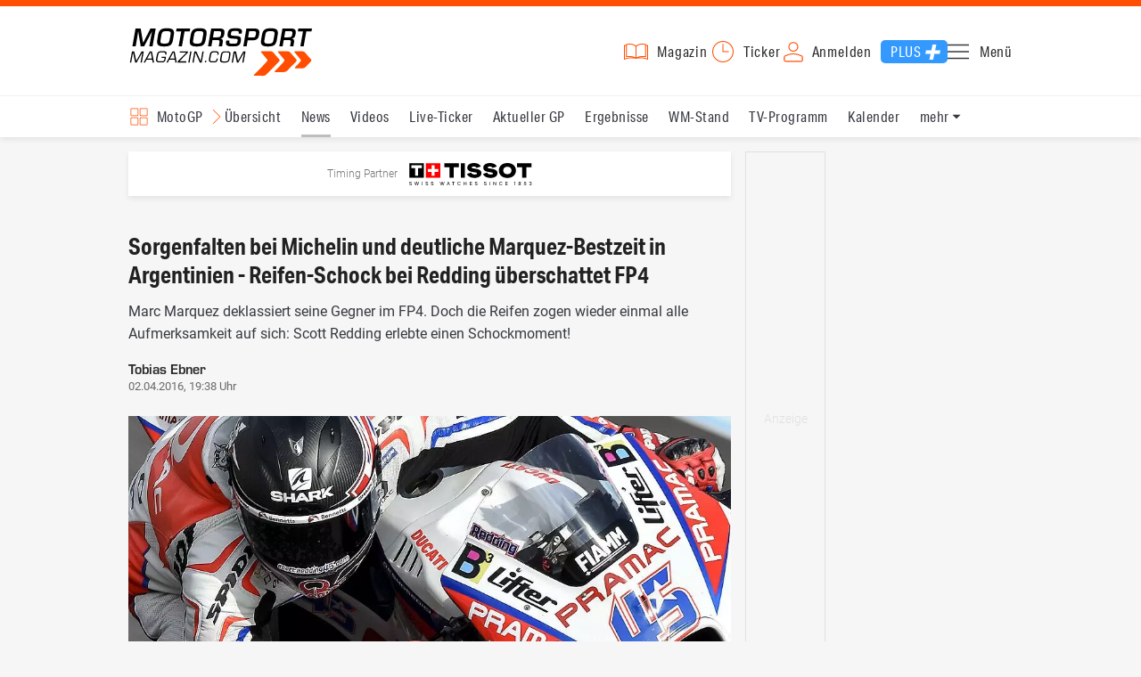

--- FILE ---
content_type: text/html; charset=utf-8
request_url: https://www.motorsport-magazin.com/motogp/news-225727-sessionbericht-reifen-schock-bei-redding-ueberschattet-fp4/
body_size: 16301
content:
<!DOCTYPE html><html lang="de" data-device-tpl="desktop"><head><meta charset="utf-8"><meta name="viewport" content="width=device-width, initial-scale=1, shrink-to-fit=no, viewport-fit=cover"><link rel="preconnect" href="https://www.motorsport-magazin.com"><link rel="preconnect" crossorigin href="https://cmp.motorsport-magazin.com"><link rel="preconnect" crossorigin href="https://tm.motorsport-magazin.com"><link rel="preconnect" crossorigin href="https://img.motorsport-magazin.com"><link rel="preconnect" crossorigin href="https://images.motorsport-magazin.com"><link rel="preconnect" crossorigin href="https://www.googletagmanager.com"><link rel="dns-prefetch" href="https://www.google-analytics.com"><link rel="dns-prefetch" href="https://www.googleadservices.com"><link rel="preconnect" crossorigin href="https://fonts.googleapis.com"><link rel="preconnect" crossorigin href="https://fonts.gstatic.com"><link rel="dns-prefetch" href="https://www.google.com"><link rel="dns-prefetch" href="https://www.google.de"><link rel="dns-prefetch" href="https://www.gstatic.com"><link rel="dns-prefetch" href="https://m.addthis.com"><link rel="dns-prefetch" href="https://s7.addthis.com"><link rel="dns-prefetch" href="https://static.cleverpush.com"><link rel="preconnect" crossorigin href="https://use.typekit.net"><link rel="preconnect" crossorigin href="https://p.typekit.net"><link rel="dns-prefetch" href="https://www.facebook.com"><link rel="preconnect" crossorigin href="https://connect.facebook.net"><link rel="preconnect" crossorigin href="https://cdn.jsdelivr.net"><link rel="preconnect" crossorigin href="https://platform-api.sharethis.com"><link rel="dns-prefetch" href="https://ads.motorsport-magazin.com"><link rel="preconnect" crossorigin href="https://securepubads.g.doubleclick.net"><link rel="preconnect" crossorigin href="https://tpc.googlesyndication.com"><link rel="dns-prefetch" href="https://pagead2.googlesyndication.com"><link rel="dns-prefetch" href="https://pubads.g.doubleclick.net"><link rel="dns-prefetch" href="https://stats.g.doubleclick.net"><link rel="dns-prefetch" href="https://sync.teads.tv"><link rel="dns-prefetch" href="https://a.teads.tv"><link rel="dns-prefetch" href="https://t.teads.tv"><link rel="dns-prefetch" href="https://z.moatads.com"><link rel="dns-prefetch" href="https://stpd.cloud"><link rel="dns-prefetch" href="https://js.adscale.de"><link rel="preload" as="font" type="font/woff2" href="/fonts/71475860589005d0fa3a58fab5019830.woff2" crossorigin><link rel="preload" as="font" type="font/woff2" href="/fonts/74a53f043fc5bff8692c0a3c43c10fe2.woff2" crossorigin><link rel="preload" as="font" type="font/woff2" href="/fonts/8597e098eba56d0e807d8e7b566aeb87.woff2" crossorigin><link rel="preload" as="font" type="font/woff2" href="/fonts/de4708b307f660b0583cf7583b011124.woff2" crossorigin><script type="speculationrules">{"prefetch":[{"source":"document","eagerness":"conservative"},{"where":{"selector_matches":"a:not([target=_blank]):not([rel~=nofollow]):not([href^=\"#\"]):not([href^=\"mailto:\"]):not([href^=\"tel:\"]):not([download])"},"eagerness":"moderate"}],"prerender":[{"where":{"selector_matches":"a:not([target=_blank]):not([rel~=nofollow]):not([href^=\"#\"]):not([href^=\"mailto:\"]):not([href^=\"tel:\"]):not([download])"},"eagerness":"conservative"}]}</script><style>@font-face{font-family:aktiv-grotesk-condensed;src:url(/fonts/71475860589005d0fa3a58fab5019830.woff2) format("woff2"),url(/fonts/7bb9015dfd1982b34f946b540067e4ad.woff) format("woff"),url(/fonts/14a2e092ba7999f1b9a346d1ec26c4f6.opentype) format("opentype");font-display:fallback;font-style:normal;font-weight:400;font-stretch:normal}@font-face{font-family:aktiv-grotesk-condensed;src:url(/fonts/74a53f043fc5bff8692c0a3c43c10fe2.woff2) format("woff2"),url(/fonts/ce5f61eea29b35b58e0fcdcef221fac7.woff) format("woff"),url(/fonts/dd6d4c25a8bf6686da52d70b03aa3641.opentype) format("opentype");font-display:fallback;font-style:normal;font-weight:500;font-stretch:normal}@font-face{font-family:aktiv-grotesk-condensed;src:url(/fonts/8597e098eba56d0e807d8e7b566aeb87.woff2) format("woff2"),url(/fonts/2d1b3ceb66ea6ddea4b69d3dc41f7ed0.woff) format("woff"),url(/fonts/de03c502e1b0a097ae36103cd0d1e391.opentype) format("opentype");font-display:fallback;font-style:normal;font-weight:700;font-stretch:normal}.tk-aktiv-grotesk-condensed{font-family:aktiv-grotesk-condensed,sans-serif}@font-face{font-family:Roboto;font-style:normal;font-weight:300;font-display:fallback;src:url(/fonts/roboto/v29/roboto-v29-latin-300.woff2) format('woff2'),url(/fonts/roboto/v29/roboto-v29-latin-300.woff) format('woff')}@font-face{font-family:Roboto;font-style:normal;font-weight:400;font-display:fallback;src:url(/fonts/roboto/v29/roboto-v29-latin-regular.woff2) format('woff2'),url(/fonts/roboto/v29/roboto-v29-latin-regular.woff) format('woff')}@font-face{font-family:Roboto;font-style:normal;font-weight:500;font-display:fallback;src:url(/fonts/roboto/v29/roboto-v29-latin-500.woff2) format('woff2'),url(/fonts/roboto/v29/roboto-v29-latin-500.woff) format('woff')}@font-face{font-family:Roboto;font-style:normal;font-weight:700;font-display:fallback;src:url(/fonts/roboto/v29/roboto-v29-latin-700.woff2) format('woff2'),url(/fonts/roboto/v29/roboto-v29-latin-700.woff) format('woff')}@font-face{font-display:fallback;font-family:'Roboto Condensed';font-style:normal;font-weight:400;src:url(/fonts/roboto-condensed/v27/roboto-condensed-v27-latin-regular.woff2) format('woff2'),url(/fonts/roboto-condensed/v27/roboto-condensed-v27-latin-regular.woff) format('woff')}@font-face{font-display:fallback;font-family:'Roboto Condensed';font-style:normal;font-weight:600;src:url(/fonts/roboto-condensed/v27/roboto-condensed-v27-latin-600.woff2) format('woff2'),url(/fonts/roboto-condensed/v27/roboto-condensed-v27-latin-600.woff) format('woff')}@font-face{font-display:fallback;font-family:'Roboto Condensed';font-style:normal;font-weight:700;src:url(/fonts/roboto-condensed/v27/roboto-condensed-v27-latin-700.woff2) format('woff2'),url(/fonts/roboto-condensed/v27/roboto-condensed-v27-latin-700.woff) format('woff')}@font-face{font-family:eurostile;src:url(/fonts/de4708b307f660b0583cf7583b011124.woff2) format("woff2"),url(/fonts/5fd683d3fcbfcfdcf7af04fd93190d6d.woff) format("woff"),url(/fonts/32e74b6bd2ed2f82dfac0a106559ff68.opentype) format("opentype");font-display:fallback;font-style:normal;font-weight:700;font-stretch:normal}.tk-eurostile{font-family:eurostile,sans-serif}</style><link rel="preload" as="script" href="https://cmp.motorsport-magazin.com/unified/wrapperMessagingWithoutDetection.js"><link rel="preload" as="script" href="https://tm.motorsport-magazin.com/gtm.js?id=GTM-5H8V9CX"><link rel="preload" as="style" href="/css/style.1765294065.css" fetchpriority="high"><link rel="preload" as="script" href="/js/msm.min.1763631795.js"><link rel="stylesheet" href="/css/style.1765294065.css" media="all"><link rel="preload" as="style" href="https://cdn.jsdelivr.net/gh/lipis/flag-icons@6.6.6/css/flag-icons.min.css"><link rel="stylesheet" href="https://cdn.jsdelivr.net/gh/lipis/flag-icons@6.6.6/css/flag-icons.min.css" media="print" onload="this.media='all'"><title>Reifen-Schock bei Redding überschattet FP4 - MotoGP</title><link rel="canonical" href="https://www.motorsport-magazin.com/motogp/news-225727-sessionbericht-reifen-schock-bei-redding-ueberschattet-fp4/"><meta name="language" content="de"><meta name="robots" content="index, follow, noarchive, noodp, max-snippet:-1, max-image-preview:large, max-video-preview:-1"><meta name="format-detection" content="telephone=no"><link rel="icon" type="image/png" href="/favicons/favicon-96x96.png" sizes="96x96" /><link rel="icon" type="image/svg+xml" href="/favicons/favicon.svg" /><link rel="shortcut icon" href="/favicons/favicon.ico" /><link rel="apple-touch-icon" sizes="180x180" href="/favicons/apple-touch-icon.png" /><meta name="apple-mobile-web-app-title" content="MSM" /><link rel="manifest" href="/favicons/site.webmanifest" /><meta property="og:locale" content="de_DE"><meta name="twitter:card" content="summary_large_image"><meta name="twitter:site" content="@MSM_Online"><meta property="twitter:url" content="https://www.motorsport-magazin.com/motogp/news-225727-sessionbericht-reifen-schock-bei-redding-ueberschattet-fp4/"><meta property="article:publisher" content="https://www.facebook.com/motorsportmagazin/" /><meta property="og:site_name" content="Motorsport-Magazin.com"><meta property="og:type" content="article"><meta property="og:title" content="Reifen-Schock bei Redding überschattet FP4 - MotoGP"><meta property="og:url" content="https://www.motorsport-magazin.com/motogp/news-225727-sessionbericht-reifen-schock-bei-redding-ueberschattet-fp4/"><meta name="twitter:title" content="Reifen-Schock bei Redding überschattet FP4 - MotoGP"><meta name="description" content="Marc Marquez deklassiert seine Gegner im FP4. Doch die Reifen zogen wieder einmal alle Aufmerksamkeit auf sich: Scott Redding erlebte einen Schockmoment!"><meta name="twitter:image" content="https://images.motorsport-magazin.com/images/1200/627/q_80/n_fb/740824.jpg"><meta property="og:image" content="https://images.motorsport-magazin.com/images/1200/627/q_80/n_fb/740824.jpg"><meta property="og:image:secure_url" content="https://images.motorsport-magazin.com/images/1200/627/q_80/n_fb/740824.jpg"><meta property="og:image:type" content="image/jpeg"><meta property="og:image:width" content="1200"><meta property="og:image:height" content="627"><meta property="og:description" content="Marc Marquez deklassiert seine Gegner im FP4. Doch die Reifen zogen wieder einmal alle Aufmerksamkeit auf sich: Scott Redding erlebte einen Schockmoment!"><meta name="twitter:description" content="Marc Marquez deklassiert seine Gegner im FP4. Doch die Reifen zogen wieder einmal alle Aufmerksamkeit auf sich: Scott Redding erlebte einen Schockmoment!"><meta property="article:author" content="https://www.facebook.com/motorsportmagazin"><meta name="author" content="Tobias Ebner"><meta property="article:published_time" content="2016-04-02T19:38:00+02:00"><meta property="article:modified_time" content="2024-05-31T12:03:13+02:00"><meta property="og:updated_time" content="2024-05-31T12:03:13+02:00"><meta name="keywords" content=""><meta name="news_keywords" content="MotoGP, Sports, Racing"><meta name="google-site-verification" content="CriDC1-Nf66adBHm1o_Qf5YORWCoZVD3zhDZ_7H4seA"><meta name="google-site-verification" content="kQQKm-QbZYTRyVdFPAN16mRMJuOuNX2sRbJusyGku2s"><meta name="p:domain_verify" content="a0bf20662530e66e8716f9dec19bc52a"><meta name="verify-v1" content="ApjIGckfE8tjwzpWqelsHBbSWr05r1HZf3yxFJoWuyw="><meta property="fb:admins" content="1110738559"><meta property="fb:pages" content="60543959122"><script type="application/ld+json">{ "@context": "http://schema.org", "@type": "BreadcrumbList", "itemListElement": [ { "@type": "ListItem", "position": 1, "item": { "@id": "https://www.motorsport-magazin.com", "name": "Motorsport-Magazin.com" } }, { "@type": "ListItem", "position": 2, "item": { "@id": "https://www.motorsport-magazin.com/motogp/", "name": "MotoGP" } }, { "@type": "ListItem", "position": 3, "item": { "@id": "https://www.motorsport-magazin.com/motogp/news.html", "name": "News" } } ]
}</script><script type="application/ld+json">{ "@context" : "http://schema.org", "@type" : "NewsArticle", "mainEntityOfPage": { "@type": "WebPage", "@id": "https://www.motorsport-magazin.com/motogp/news-225727-sessionbericht-reifen-schock-bei-redding-ueberschattet-fp4/" }, "headline" : "Sorgenfalten bei Michelin und deutliche Marquez-Bestzeit in Argentinien - Reifen-Schock bei Redding \u00fcberschattet FP4", "datePublished" : "2016-04-02T19:38:00+02:00", "dateModified" : "2024-05-31T12:03:13+02:00", "publisher" : { "@type" : "Organization", "name" : "Motorsport-Magazin.com", "logo" : { "@type" : "ImageObject", "url" : "https://img.motorsport-magazin.com/structured/htdocs/img/msm_logo.png", "width" : 227, "height" : 60 } }, "image" : [ { "@type" : "ImageObject", "url" : "https://images.motorsport-magazin.com/images/1200/800/0740824.jpg", "width" : "1200", "height" : "800" }, { "@type" : "ImageObject", "url" : "https://images.motorsport-magazin.com/images/1200/1200/0740824.jpg", "width" : "1200", "height" : "1200" }, { "@type" : "ImageObject", "url" : "https://images.motorsport-magazin.com/images/1200/900/0740824.jpg", "width" : "1200", "height" : "900" }, { "@type" : "ImageObject", "url" : "https://images.motorsport-magazin.com/images/1200/675/0740824.jpg", "width" : "1200", "height" : "675" }], "author" : { "@type" : "Person", "name" : "Tobias Ebner" }, "description": "Marc Marquez deklassiert seine Gegner im FP4. Doch die Reifen zogen wieder einmal alle Aufmerksamkeit auf sich: Scott Redding erlebte einen Schockmoment!"
}</script><style>div[id*="sp_message_container"] {	height: 100vh !important;	width: 100vw !important;	overflow: hidden !important;	transform: translateZ(0) !important;	will-change: auto !important;
}
div[id*="sp_message_container"] iframe {	height: 100vh !important;	width: 100vw !important;	border: 0 none !important;	transform: translateZ(0) !important;	will-change: auto !important;
}
div[id*="sp_message_container"] div {	max-height: 100vh !important;	height: 100vh !important;	overflow: auto !important;	transform: translateZ(0) !important;	will-change: auto !important;
}</style><style>#collection-component-1731340270918 { height: 450px; overflow: auto; margin-bottom: 1.5rem; }</style><script>function _typeof(t){return(_typeof="function"==typeof Symbol&&"symbol"==typeof Symbol.iterator?function(t){return typeof t}:function(t){return t&&"function"==typeof Symbol&&t.constructor===Symbol&&t!==Symbol.prototype?"symbol":typeof t})(t)}!function(){var t=function(){var t,e,o=[],n=window,r=n;for(;r;){try{if(r.frames.__tcfapiLocator){t=r;break}}catch(t){}if(r===n.top)break;r=n.parent}t||(!function t(){var e=n.document,o=!!n.frames.__tcfapiLocator;if(!o)if(e.body){var r=e.createElement("iframe");r.style.cssText="display:none",r.name="__tcfapiLocator",e.body.appendChild(r)}else setTimeout(t,5);return!o}(),n.__tcfapi=function(){for(var t=arguments.length,n=new Array(t),r=0;r<t;r++)n[r]=arguments[r];if(!n.length)return o;"setGdprApplies"===n[0]?n.length>3&&2===parseInt(n[1],10)&&"boolean"==typeof n[3]&&(e=n[3],"function"==typeof n[2]&&n[2]("set",!0)):"ping"===n[0]?"function"==typeof n[2]&&n[2]({gdprApplies:e,cmpLoaded:!1,cmpStatus:"stub"}):o.push(n)},n.addEventListener("message",(function(t){var e="string"==typeof t.data,o={};if(e)try{o=JSON.parse(t.data)}catch(t){}else o=t.data;var n="object"===_typeof(o)?o.__tcfapiCall:null;n&&window.__tcfapi(n.command,n.version,(function(o,r){var a={__tcfapiReturn:{returnValue:o,success:r,callId:n.callId}};t&&t.source&&t.source.postMessage&&t.source.postMessage(e?JSON.stringify(a):a,"*")}),n.parameter)}),!1))};"undefined"!=typeof module?module.exports=t:t()}();const d=document,w=window;var dataLayer=[{'ivw_cp': 'motorrad-artikel'}];let isUTM=!1;const ready=async t=>{"loading"!=d.readyState?t():d.addEventListener?d.addEventListener("DOMContentLoaded",t):d.attachEvent("onreadystatechange",function(){"complete"==d.readyState&&t()})},isEmpty=t=>null==t||""===t||!1===t||"false"==t,gCV=async t=>{const e=d.cookie.match("(^|;)\\s*"+t+"\\s*=\\s*([^;]+)");return e?e.pop():""},sL=async(t,e,n,a,o)=>{const s=d.head||d.getElementsByTagName("head")[0];let i=d.createElement("script");i.type="text/javascript",i.src=t,n&&(i.id=n),e&&(i.async=!0),a&&(i.defer=!0),"function"==typeof o&&(i.onload=o),s.appendChild(i)},eURIC=t=>""!=t?encodeURIComponent(t):"",dURIC=t=>""!=t?decodeURIComponent(t):"",sCV=async(t,e,n)=>{let a="";if(n){let t=new Date;t.setTime(t.getTime()+Math.round(24*n*60*60*1e3)),a="; expires="+t.toUTCString()}d.cookie=t+"="+(e||"")+a+"; path=/; domain=.motorsport-magazin.com"},utmQuery=dURIC(window.location.search.substring(1)),utmVariables=utmQuery.split("&"),utmParams=["utm_source","utm_medium","utm_campaign","utm_content","utm_term","utm_adwords","_adwords","adwords","gclid","utmads"],getUTMValue=async t=>{let e,n;for(n=0;n<utmVariables.length;n++)if((e=utmVariables[n].split("="))[0]===t)return null===e[1]?null:e[1]},valueExists=async t=>null!==t&&""!==t&&void 0!==t;utmParams.forEach(t=>{let e;getUTMValue(t).then(t=>valueExists(e=t)).then(n=>{n&&(isUTM=!0,sCV(t,e,1/24))}),gCV(t).then(t=>valueExists(t)).then(t=>{t&&(isUTM=!0)})}),window.nonIabVendorConsents=[],window.nonIabPurposeConsents=[],window._sp_queue=[],window._sp_={config:{accountId:1514,baseEndpoint:"https://cmp.motorsport-magazin.com",gdpr:{},targetingParams:{subscribed:false}}},sL("https://cmp.motorsport-magazin.com/unified/wrapperMessagingWithoutDetection.js",!0);</script><script>ready(function() { (function(w,d,s,l,i){w[l]=w[l]||[];w[l].push({'gtm.start':new Date().getTime(),event:'gtm.js'});var f=d.getElementsByTagName(s)[0],j=d.createElement(s),dl=l!='dataLayer'?'&l='+l:'';j.defer=true;j.src='https://tm.motorsport-magazin.com/gtm.js?id='+i+dl;f.parentNode.insertBefore(j,f);})(window,document,'script','dataLayer','GTM-5H8V9CX'); });</script><script>window.loadGPT = function(){ sL("https://securepubads.g.doubleclick.net/tag/js/gpt.js", true); sL("https://stpd.cloud/saas/6468", true); };</script><script>let GAMslots={};stpd=window.stpd||{que:[]};window.googletag=window.googletag||{cmd:[]},googletag.cmd.push(function(){GAMslots['div-gpt-ad-1645456296436-0'] = googletag.defineSlot('/23026833175/side-right-desktop', ['fluid', [300,600],[336,600],[300,250],[336,336],[320,320],[336,280]], 'div-gpt-ad-1645456296436-0').addService(googletag.pubads());GAMslots['div-gpt-ad-1669193967015-0'] = googletag.defineSlot('/23026833175/werbeplayer', ['fluid', [450, 253]], 'div-gpt-ad-1669193967015-0').addService(googletag.pubads());GAMslots['div-gpt-ad-1645459952423-0'] = googletag.defineSlot('/23026833175/content-1-desktop', ['fluid', [300,250],[336,336],[320,320],[336,280]], 'div-gpt-ad-1645459952423-0').addService(googletag.pubads());GAMslots['div-gpt-ad-1645459999838-0'] = googletag.defineSlot('/23026833175/content-2-desktop', ['fluid', [300,600],[336,600],[300,250],[336,336],[320,320],[336,280]], 'div-gpt-ad-1645459999838-0').addService(googletag.pubads());GAMslots['div-gpt-ad-1645464083471-0'] = googletag.defineSlot('/23026833175/content-3-desktop', ['fluid', [300,250],[336,336],[320,320],[336,280]], 'div-gpt-ad-1645464083471-0').addService(googletag.pubads());GAMslots['div-gpt-ad-1645464117460-0'] = googletag.defineSlot('/23026833175/content-4-desktop', ['fluid', [300,600],[336,600],[300,250],[336,336],[320,320],[336,280]], 'div-gpt-ad-1645464117460-0').addService(googletag.pubads());GAMslots['div-gpt-ad-1645464162910-0'] = googletag.defineSlot('/23026833175/content-5-desktop', ['fluid', [300,250],[336,336],[320,320],[336,280]], 'div-gpt-ad-1645464162910-0').addService(googletag.pubads());googletag.pubads().disableInitialLoad();googletag.pubads().enableSingleRequest();googletag.enableServices();});</script><script>const loadST=()=>{};</script></head><body><noscript><iframe src="https://tm.motorsport-magazin.com/ns.html?id=GTM-5H8V9CX" height="0" width="0" style="display:none;visibility:hidden"></iframe></noscript><div id="page" data-page="article-details"><header><section class="visually-hidden" id="accessibility-info" aria-labelledby="accessibility-heading" role="complementary" aria-label="Tastatur-Navigation für Barrierefreiheit"> <strong id="accessibility-heading">Tastatur-Navigation</strong> <p>Nutzen Sie die folgenden Tastenkombinationen für schnelle Navigation:</p> <nav aria-label="Skiplink (nur Screenreader)" class="visually-hidden"> <a href="#content">Zum Hauptinhalt springen</a> </nav> <nav aria-label="Accesskey-Navigation" role="navigation"> <ul> <li><strong>Windows (Chrome/Edge):</strong> <kbd>Alt+1</kbd> | <strong>Windows (Firefox):</strong> <kbd>Alt+Shift+1</kbd> | <strong>Mac (Chrome/Safari):</strong> <kbd>Ctrl+Option+1</kbd> | <strong>Mac (Firefox):</strong> <kbd>Ctrl+1</kbd> - Logo-Link zur Startseite springen</li> <li><strong>Windows (Chrome/Edge):</strong> <kbd>Alt+M</kbd> | <strong>Windows (Firefox):</strong> <kbd>Alt+Shift+M</kbd> | <strong>Mac (Chrome/Safari):</strong> <kbd>Ctrl+Option+M</kbd> | <strong>Mac (Firefox):</strong> <kbd>Ctrl+M</kbd> - Hauptmenü öffnen</li> <li><strong>Windows (Chrome/Edge):</strong> <kbd>Alt+2</kbd> | <strong>Windows (Firefox):</strong> <kbd>Alt+Shift+2</kbd> | <strong>Mac (Chrome/Safari):</strong> <kbd>Ctrl+Option+2</kbd> | <strong>Mac (Firefox):</strong> <kbd>Ctrl+2</kbd> - Hauptmenü fokussieren</li> <li><strong>Windows (Chrome/Edge):</strong> <kbd>Alt+S</kbd> | <strong>Windows (Firefox):</strong> <kbd>Alt+Shift+S</kbd> | <strong>Mac (Chrome/Safari):</strong> <kbd>Ctrl+Option+S</kbd> | <strong>Mac (Firefox):</strong> <kbd>Ctrl+S</kbd> - Suchformular fokussieren (nur nach <kbd>Alt+M</kbd>)</li> <li><strong>Windows (Chrome/Edge):</strong> <kbd>Alt+R</kbd> | <strong>Windows (Firefox):</strong> <kbd>Alt+Shift+R</kbd> | <strong>Mac (Chrome/Safari):</strong> <kbd>Ctrl+Option+R</kbd> | <strong>Mac (Firefox):</strong> <kbd>Ctrl+R</kbd> - Rennserien-Auswahl öffnen</li> <li><strong>Windows (Chrome/Edge):</strong> <kbd>Alt+3</kbd> | <strong>Windows (Firefox):</strong> <kbd>Alt+Shift+3</kbd> | <strong>Mac (Chrome/Safari):</strong> <kbd>Ctrl+Option+3</kbd> | <strong>Mac (Firefox):</strong> <kbd>Ctrl+3</kbd> - Rennserien-Auswahlliste fokussieren</li> <li><strong>Windows (Chrome/Edge):</strong> <kbd>Alt+L</kbd> | <strong>Windows (Firefox):</strong> <kbd>Alt+Shift+L</kbd> | <strong>Mac (Chrome/Safari):</strong> <kbd>Ctrl+Option+L</kbd> | <strong>Mac (Firefox):</strong> <kbd>Ctrl+L</kbd> - Login-Bereich</li> <li><strong>Windows (Chrome/Edge):</strong> <kbd>Alt+N</kbd> | <strong>Windows (Firefox):</strong> <kbd>Alt+Shift+N</kbd> | <strong>Mac (Chrome/Safari):</strong> <kbd>Ctrl+Option+N</kbd> | <strong>Mac (Firefox):</strong> <kbd>Ctrl+N</kbd> - Newsletter-Bereich (lädt Formular)</li> <li><strong>Windows (Chrome/Edge):</strong> <kbd>Alt+F</kbd> | <strong>Windows (Firefox):</strong> <kbd>Alt+Shift+F</kbd> | <strong>Mac (Chrome/Safari):</strong> <kbd>Ctrl+Option+F</kbd> | <strong>Mac (Firefox):</strong> <kbd>Ctrl+F</kbd> - Footer-Bereich</li> <li><strong>Windows (Chrome/Edge):</strong> <kbd>Alt+T</kbd> | <strong>Windows (Firefox):</strong> <kbd>Alt+Shift+T</kbd> | <strong>Mac (Chrome/Safari):</strong> <kbd>Ctrl+Option+T</kbd> | <strong>Mac (Firefox):</strong> <kbd>Ctrl+T</kbd> - Social Media Links</li> <li><strong>Windows (Chrome/Edge):</strong> <kbd>Alt+B</kbd> | <strong>Windows (Firefox):</strong> <kbd>Alt+Shift+B</kbd> | <strong>Mac (Chrome/Safari):</strong> <kbd>Ctrl+Option+B</kbd> | <strong>Mac (Firefox):</strong> <kbd>Ctrl+B</kbd> - Breadcrumb-Navigation</li> <li><strong>Windows (Chrome/Edge):</strong> <kbd>Alt+7</kbd> | <strong>Windows (Firefox):</strong> <kbd>Alt+Shift+7</kbd> | <strong>Mac (Chrome/Safari):</strong> <kbd>Ctrl+Option+7</kbd> | <strong>Mac (Firefox):</strong> <kbd>Ctrl+7</kbd> - Zum Hauptinhalt springen</li> </ul> </nav> <nav aria-label="Artikel-spezifische Accesskeys" role="navigation"> <h3>Artikel-Bereiche:</h3> <ul> <li><strong>Windows (Chrome/Edge):</strong> <kbd>Alt+Z</kbd> | <strong>Windows (Firefox):</strong> <kbd>Alt+Shift+Z</kbd> | <strong>Mac (Chrome/Safari):</strong> <kbd>Ctrl+Option+Z</kbd> | <strong>Mac (Firefox):</strong> <kbd>Ctrl+Z</kbd> - Comments box</li> <li><strong>Windows (Chrome/Edge):</strong> <kbd>Alt+Q</kbd> | <strong>Windows (Firefox):</strong> <kbd>Alt+Shift+Q</kbd> | <strong>Mac (Chrome/Safari):</strong> <kbd>Ctrl+Option+Q</kbd> | <strong>Mac (Firefox):</strong> <kbd>Ctrl+Q</kbd> - Verwandte Artikel</li> <li><strong>Windows (Chrome/Edge):</strong> <kbd>Alt+A</kbd> | <strong>Windows (Firefox):</strong> <kbd>Alt+Shift+A</kbd> | <strong>Mac (Chrome/Safari):</strong> <kbd>Ctrl+Option+A</kbd> | <strong>Mac (Firefox):</strong> <kbd>Ctrl+A</kbd> - Artikel-Inhalt</li> </ul> </nav> </section><div class="wrapper"><a href="/" title="Motorsport-Magazin.com" class="logo" accesskey="1">Motorsport-Magazin.com</a><div><span class="lmsk" id="magazin" data-lmsk="aHR0cHM6Ly9hYm8ubW90b3JzcG9ydC1tYWdhemluLmNvbS9iZXN0ZWxsZW4uaHRtbD9tc21fdmFsaWRfdXJsPTE=" title="Magazin bestellen">Magazin</span><a href="/neueste-artikel.html" id="update" title="Newsticker">Ticker</a><span data-login="false" data-login-text="Mein Konto" id="login" class="user-login" title="Anmelden" accesskey="L">Anmelden</span><a href="https://mein.motorsport-magazin.com/plus" data-login-type="existing" id="plus" title="Motorsport-Magazin.com Plus">Plus</a><span class="menu-toggle-btn" role="button" tabindex="0" aria-expanded="false" aria-controls="menu" aria-label="Hauptmenü öffnen" title="Hauptmenü öffnen" accesskey="M">Menü</span></div></div></header><nav aria-label="Bereichsnavigation" role="navigation"><div id="channel-nav" class="wrapper"><input type="checkbox" id="channel-selection-toggle" data-current-channel-id="6" /><label for="channel-selection-toggle" id="channel-selection" accesskey="R" aria-label="Rennserien-Auswahl öffnen: MotoGP">MotoGP</label><div class="main"><a href="/motogp/" title="MotoGP Übersicht">Übersicht</a><a href="/motogp/news.html" title="MotoGP News" class="active" aria-current="page">News</a><a href="/motogp/videos.html" title="MotoGP Videos">Videos</a><a href="/motogp/live-ticker.html" title="MotoGP Live-Ticker">Live-Ticker</a><a href="/motogp/ergebnisse/2025/valencia-gp-9573.html" title="MotoGP Aktueller GP">Aktueller GP</a><a href="/motogp/ergebnisse-2025.html" title="MotoGP Ergebnisse">Ergebnisse</a><a href="/motogp/gesamtwertung-2025.html" title="MotoGP WM-Stand">WM-Stand</a><a href="/motogp/tvprogramm.html" title="MotoGP TV-Programm">TV-Programm</a><a href="/motogp/rennkalender-2026.html" title="MotoGP Kalender">Kalender</a><a href="/motogp/fahrer-teams-2026.html" title="MotoGP Fahrer & Teams">Fahrer & Teams</a><a href="/motogp/termine-heute-aktuell-zukunft.html" title="MotoGP Termine">Termine</a><a href="/motogp/testfahrten-2026.html" title="MotoGP Testfahrten">Testfahrten</a><a href="/motogp/reglement.html" title="MotoGP Reglement">Reglement</a><a href="/motogp/bilder.html" title="MotoGP Bilder">Bilder</a></div><span id="menu-dropdown">mehr</span><div id="channel-selection-list" class="dropdown-content" accesskey="3" aria-label="Rennserien-Auswahlliste" role="listbox"><a href="/" rel="nofollow" title="Startseite">Startseite</a><a href="/formel1/" title="Formel 1">Formel 1</a><a href="/motorrad/" title="Motorrad GP">Motorrad GP</a><a href="/dtm/" title="DTM">DTM</a><a href="/wec-langstrecken-wm/" title="WEC">WEC</a><a href="/formele/" title="Formel E">Formel E</a><a href="/motorsport/" title="Mehr Motorsport">Mehr Motorsport</a><a href="/auto-tuning/" title="Auto und Mobilität">Auto und Mobilität</a><a href="/sportwagen/" title="Sportwagen">Sportwagen</a><a href="/nascar/" title="NASCAR">NASCAR</a><a href="/formelsport/" title="Formelsport">Formelsport</a><a href="/formel2/" title="Formel 2">Formel 2</a><a href="/formel3/" title="Formel 3">Formel 3</a><a href="/24h-stunden-le-mans/" title="24h Le Mans">24h Le Mans</a><a href="/24h-stunden-nuerburgring/" title="24h Nürburgring">24h Nürburgring</a><a href="/motogp/" title="MotoGP" class="active" aria-current="page">MotoGP</a><a href="/superbike/" title="Superbike WSBK">Superbike WSBK</a><a href="/moto2/" title="Moto2">Moto2</a><a href="/moto3/" title="Moto3">Moto3</a><a href="/motoe/" title="MotoE">MotoE</a><a href="/gt-world-challenge/" title="GT World Challenge">GT World Challenge</a><a href="/adac-gt-masters/" title="GT Masters">GT Masters</a><a href="/us-racing/" title="US-Racing">US-Racing</a><a href="/indycar/" title="Indycar">Indycar</a><a href="/nls/" title="NLS">NLS</a><a href="/rallye/" title="Rallye">Rallye</a><a href="/dakar/" title="Dakar Rallye">Dakar Rallye</a><a href="/esports/" title="eSports und Games">eSports und Games</a><a href="https://www.motorsport-magazin.com/themen.html" title="Themen A-Z">Themen A-Z</a></div></div></nav><section class="ad-top"></section><main id="content" accesskey="7"><div class="sponsored-row"><a href="https://ads.motorsport-magazin.com/ads/www/delivery/ck.php?zoneid=23" target="_blank" title="Timing Partner Tissot" class="tissot">Timing Partner</a></div><article class="details-content" id="article-details" accesskey="A" tabindex="0"><header><h1>Sorgenfalten bei Michelin und deutliche Marquez-Bestzeit in Argentinien - Reifen-Schock bei Redding überschattet FP4</h1><p class="teaser">Marc Marquez deklassiert seine Gegner im FP4. Doch die Reifen zogen wieder einmal alle Aufmerksamkeit auf sich: Scott Redding erlebte einen Schockmoment!</p><p class="content-infos"><span><strong>Tobias Ebner</strong><time datetime="2016-04-02T19:38:00+02:00">02.04.2016, 19:38 Uhr</time></span></p></header><picture class="detail-view" data-image-id="0740824"><source srcset="https://images.motorsport-magazin.com/images/320/180/q_80/0740824.webp 320w, https://images.motorsport-magazin.com/images/640/360/q_80/0740824.webp 640w, https://images.motorsport-magazin.com/images/960/540/q_80/0740824.webp 960w" sizes="(min-width: 1024px) 676px, (min-width: 576px) 640px, 320px" type="image/webp"><source srcset="https://images.motorsport-magazin.com/images/320/180/q_80/0740824.jpg 320w, https://images.motorsport-magazin.com/images/640/360/q_80/0740824.jpg 640w, https://images.motorsport-magazin.com/images/960/540/q_80/0740824.jpg 960w" sizes="(min-width: 1024px) 676px, (min-width: 576px) 640px, 320px" type="image/jpeg"><img loading="eager" decoding="async" fetchpriority="high" src="https://images.motorsport-magazin.com/images/960/540/q_80/0740824.jpg" srcset="https://images.motorsport-magazin.com/images/320/180/q_80/0740824.jpg 320w, https://images.motorsport-magazin.com/images/640/360/q_80/0740824.jpg 640w, https://images.motorsport-magazin.com/images/960/540/q_80/0740824.jpg 960w" sizes="(min-width: 1024px) 676px, (min-width: 576px) 640px, 320px" width="960" height="540" alt="Scott Redding sorgte für besorgte Gesichter bei Ducati, Pramac und Michelin, Foto: Pramac" title="Scott Redding sorgte für besorgte Gesichter bei Ducati, Pramac und Michelin, Foto: Pramac"></picture><figcaption><span>Scott Redding sorgte für besorgte Gesichter bei Ducati, Pramac und Michelin, Foto: Pramac</span></figcaption><div class="sharethis-inline-share-buttons"></div><section class="article-body" itemprop="articleBody"><p> Das vierte freie Training der MotoGP in Argentinien d&uuml;rfte f&uuml;r einiges an Kopfzerbrechen bei Michelin sorgen. Scott Reddings Hinterreifen l&ouml;ste sich ausgangs Turn 6 bei &uuml;ber 200 km/h in seine Einzelteile auf und demolierte das Heck der Pramac-Ducati ordentlich. Zwei Unterbrechungen l&ouml;ste dieser Zwischenfall im Laufe der Session aus, die von Marc Marquez an der Spitze dominiert wurde. </p><div id="div-gpt-ad-1669193967015-0" class="ad-zone lazy-ad-zone sticky" style="min-width: 450px; min-height: 253px"></div><p><b>Die Platzierungen:</b> Vor der ersten Unterbrechung f&uuml;hrte noch Valentino Rossi vor Andrea Iannone und Jorge Lorenzo, w&auml;hrend Marc Marquez zun&auml;chst als Vierter abwartete. Nach der Unterbrechung holte sich Marquez die Spitzenposition und baute in den Schlussminuten seinen Vorsprung noch weiter aus. Am Ende stand eine Bestzeit von 1:39.882 f&uuml;r Marquez zu Buche. Andrea Iannone als Zweiter lag schon &uuml;ber acht Zehntelsekunden hinter dem Repsol-Piloten zur&uuml;ck. </p><p> Auf Platz drei beendete Valentino Rossi die Session, gefolgt von Jorge Lorenzo, Dani Pedrosa und Andrea Dovizioso. Bester Satelliten-Pilot ist Cal Crutchlow auf Position sieben. Der LCR-Fahrer hielt damit Maverick Vinales, Bradley Smith und Scott Redding in Schach. Ein kleines Erfolgserlebnis durfte auch Stefan Bradl im FP4 von Argentinien bejubeln. Der einzige Deutsche im Starterfeld stellte seine Aprilia immerhin auf Platz 16, womit er deutlich vor Teamkollege Alvaro Bautista lag. </p><div id="div-gpt-ad-1645459952423-0" class="ad-zone lazy-ad-zone" style="min-width: 336px; min-height: 336px"></div><div class="tweet_row"><blockquote class="lazy-content" data-loader="ContentLoader" data-twitter="twitter-tweet" data-lang="de" align="center"><div class="exc" data-type="twitter"></div><a href="https://twitter.com/ServusTV/status/716313370819858432" rel="nofollow"></a></blockquote></div><p><b>Die Zwischenf&auml;lle:</b> Als erster Fahrer musste Scott Redding nach gut zehn Minuten eine Schrecksekunde &uuml;berstehen. Der Pramac-Pilot st&uuml;rzte fast in Turn 6, konnte aber gerade noch die Kontrolle &uuml;ber seine Ducati behalten. Dabei jedoch wurde die Ducati im Heck ordentlich demoliert und die Strecke mit vielen Kleinteilen &uuml;bers&auml;t, was eine Rote Flagge nach sich zog. Die Strecke wurde auf ihre Sicherheit &uuml;berpr&uuml;ft und nach einigen Minuten wieder freigegeben. </p><div id="inread_video"></div><p> Vier Minuten vor dem Ende wurde die Session wieder unterbrochen. Erneut wurden Safety conditions als Grund f&uuml;r die Unterbrechung angef&uuml;hrt. Offensichtlich wollte man bei Michelin erst weitere Daten aus Reddings Zwischenfall abwarten, ehe man die MotoGP-Piloten weiter auf die Reise schicken wollte. Nach etwas mehr als zwanzig Minuten Pause wurden die letzten Minuten der Session normal wieder aufgenommen. Zwei Minuten vor dem Ende der Session crashte Jorge Lorenzo in Turn 1, seine Yamaha war danach Kernschrott. Lorenzo &uuml;berstand den Crash unverletzt. </p><div class="tweet_row"><blockquote class="lazy-content" data-loader="ContentLoader" data-twitter="twitter-tweet" data-lang="de" align="center"><div class="exc" data-type="twitter"></div><a href="https://twitter.com/ServusTV/status/716316523367772160" rel="nofollow"></a></blockquote></div><p><b>Das Wetter:</b> Die erwarteten Unwetter blieben auch bei der Generalprobe zum Argentinien-GP der MotoGP aus. Im vierten freien Training der K&ouml;nigsklasse zeigte sich der Himmel zwar teilweise bew&ouml;lkt, dennoch wurden Au&szlig;entemperaturen von 30 Grad Celsius erreicht. Mit knapp &uuml;ber 44 Grad Celsius kletterten die Temperaturen auf dem Asphalt ebenfalls relativ weit nach oben. </p><div id="div-gpt-ad-1645459999838-0" class="ad-zone lazy-ad-zone" style="min-width: 336px; min-height: 600px"></div><p><b>Die Analyse:</b> Marquez f&uuml;hrt die Session wieder mit einigen Zehntelsekunden Vorsprung an und zementiert damit seine Favoritenstellung an diesem Wochenende. Doch an der Spitze herrscht wieder Ausgeglichenheit, denn auch die Werksfahrer von Yamaha und Ducati sowie Dani Pedrosa und Maverick Vinales hinterlie&szlig;en bisher einen starken Eindruck. Berechtigte Hoffnungen auf ein Top-Resultat k&ouml;nnen sich auch Cal Crutchlow und Jack Miller machen, die an ihre bisher starke Form weiter ankn&uuml;pften. Aber: Sollte es im Rennen tats&auml;chlich regnen, sind alle Erkenntnisse der Trainings wieder Makulatur. </p></section><p class="copy">&copy; Motorsport-Magazin</p><div class="sharethis-inline-share-buttons"></div><section class="topic-links"><a href="https://www.motorsport-magazin.com/themen/motogp-argentinien-gp-termas-de-rio-hondo-news-fotos-467.html" title="MotoGP: Argentinien-GP in Termas de Rio Hondo">MotoGP: Argentinien-GP in Termas de Rio Hondo</a><a href="https://www.motorsport-magazin.com/themen/reifen-formel-1-news-infos-ueber-pirelli-31.html" title="Reifen Formel 1">Reifen Formel 1</a><a href="/themen.html" title="Alle Themen">Alle Themen</a></section><aside class="article_nav"><a class="article_prev" href="/moto3/news-225725-brad-binder-sichert-sich-die-argentinien-pole/" title="Moto3: Brad Binder sichert sich die Argentinien-Pole">Binder nicht zu stoppen - Brad Binder sichert sich die Argentinien-Pole</a><a class="article_next" href="/motogp/news-225729-sessionbericht-hammer-startreihe-1-marquez-rossi-und-lorenzo/" title="MotoGP: Hammer-Startreihe-1: Marquez, Rossi und Lorenzo">Marquez holt Pole Position trotz Sturz - Hammer-Startreihe-1: Marquez, Rossi und Lorenzo</a></aside><div class="center"><a href="/" class="arrow-link">Startseite</a></div><section class="additionals"><h2>Kommentare</h2><section class="user-comments" id="comments-box" accesskey="Z" tabindex="0"><header>Diskutiere mit anderen Fans über<br />diese MotoGP Nachricht</header><div class="section-btn"><div class="exc" data-type="disqus"></div><button class="section-link" style="border:none;" onclick="return enableDisqus(this);" id="disqus-show-all" aria-controls="disqus_thread">Alle Kommentare anzeigen</button></div><div class="lazy-content" data-loader="ContentLoader" data-type="disqus"></div><div id="disqus_thread"></div><script>const disqus_url="https://www.motorsport-magazin.com/motogp/news-225727-sessionbericht-reifen-schock-bei-redding-ueberschattet-fp4/",disqus_identifier="article_225727",disqus_container_id="disqus_thread";var disqus_domain="disqus.com",disqus_shortname="motorsportmagazin";const disqus_title="Sorgenfalten bei Michelin und deutliche Marquez-Bestzeit in Argentinien",facebookXdReceiverPath="https://www.motorsport-magazin.com/xd_receiver.htm",is_disqus_loaded=!1;let disqusToken="";const dC="MSMDISQUS";var disqus_config=function(){this.page.remote_auth_s3=disqusToken,this.page.api_key="bC2hqd21YaQMF1lTeHGy5RxlylAwTFLC3vAR4a5UUQaivBVbSBmhbFus2hOQzTSm",this.sso={name:"MSM-Login",button:"https://img.motorsport-magazin.com/structured/htdocs/img/buttons/disqus-sso-login-button.gif",icon:"https://img.motorsport-magazin.com/structured/htdocs/img/icons/disqus-favicon.png",url:"https://login.motorsport-magazin.com/",logout:"https://mein.motorsport-magazin.com/?mode=logout&logout-code="+btoa(disqus_url),width:"450",height:"820"}};function enableDisqus(s){if(s)return gCV(dC).then(s=>{disqusToken=s}),s.style.display="none",sL("//motorsportmagazin.disqus.com/embed.js","disqus-embed"),!1}gCV(dC+"OPEN").then(s=>{"true"==s&&enableDisqus(document.getElementById("disqus-show-all"))});</script><noscript>Kommentare über Disqus sind nur mit aktiviertem JavaScript sichtbar.</noscript></section><aside class="news-list news-box" id="related-box" accesskey="Q" tabindex="0"><strong class="bhl">Auch interessant</strong><article><a href="/motogp/bilder/argentinien-gp-girls-galerie-rennen-2016,2,2,0,75,16944,0.html" title="Argentinien GP - Girls"></a><figure class="section-icon gallery-icon"><picture class="lazy"><source srcset="https://img.motorsport-magazin.com/structured/htdocs/img/logo_white_16_9.svg" data-srcset="/120/68/q_80/0742132.webp 120w, /240/135/q_80/0742132.webp 240w, /360/203/q_80/0742132.webp 360w, /480/270/q_80/0742132.webp 480w" data-sizes="calc((100vw - 2rem) * 0.4)" type="image/webp"><source srcset="https://img.motorsport-magazin.com/structured/htdocs/img/logo_white_16_9.svg" data-srcset="/120/68/q_80/0742132.jpg 120w, /240/135/q_80/0742132.jpg 240w, /360/203/q_80/0742132.jpg 360w, /480/270/q_80/0742132.jpg 480w" data-sizes="calc((100vw - 2rem) * 0.4)" type="image/jpeg"><img class="lazy" loading="lazy" decoding="async" fetchpriority="low" src="https://img.motorsport-magazin.com/structured/htdocs/img/logo_white_16_9.svg" srcset="https://img.motorsport-magazin.com/structured/htdocs/img/logo_white_16_9.svg" data-src="/120/68/q_80/0742132.jpg" data-srcset="/120/68/q_80/0742132.jpg 120w, /240/135/q_80/0742132.jpg 240w, /360/203/q_80/0742132.jpg 360w, /480/270/q_80/0742132.jpg 480w" data-sizes="calc((100vw - 2rem) * 0.4)" width="120" height="68" alt="Argentinien GP - Girls" title="Argentinien GP - Girls"></picture></figure><header><strong>Argentinien GP - Girls</strong></header></article><article><a href="/motogp/bilder/argentinien-gp-sonntag-galerie-rennen-2016,2,2,0,75,16943,0.html" title="Argentinien GP - Sonntag"></a><figure class="section-icon gallery-icon"><picture class="lazy"><source srcset="https://img.motorsport-magazin.com/structured/htdocs/img/logo_white_16_9.svg" data-srcset="/120/68/q_80/0741762.webp 120w, /240/135/q_80/0741762.webp 240w, /360/203/q_80/0741762.webp 360w, /480/270/q_80/0741762.webp 480w" data-sizes="calc((100vw - 2rem) * 0.4)" type="image/webp"><source srcset="https://img.motorsport-magazin.com/structured/htdocs/img/logo_white_16_9.svg" data-srcset="/120/68/q_80/0741762.jpg 120w, /240/135/q_80/0741762.jpg 240w, /360/203/q_80/0741762.jpg 360w, /480/270/q_80/0741762.jpg 480w" data-sizes="calc((100vw - 2rem) * 0.4)" type="image/jpeg"><img class="lazy" loading="lazy" decoding="async" fetchpriority="low" src="https://img.motorsport-magazin.com/structured/htdocs/img/logo_white_16_9.svg" srcset="https://img.motorsport-magazin.com/structured/htdocs/img/logo_white_16_9.svg" data-src="/120/68/q_80/0741762.jpg" data-srcset="/120/68/q_80/0741762.jpg 120w, /240/135/q_80/0741762.jpg 240w, /360/203/q_80/0741762.jpg 360w, /480/270/q_80/0741762.jpg 480w" data-sizes="calc((100vw - 2rem) * 0.4)" width="120" height="68" alt="Argentinien GP - Sonntag" title="Argentinien GP - Sonntag"></picture></figure><header><strong>Argentinien GP - Sonntag</strong></header></article><article><a href="/motogp/bilder/argentinien-gp-sturz-festival-galerie-rennen-2016,2,2,0,75,16945,0.html" title="Argentinien GP - Sturz-Festival"></a><figure class="section-icon gallery-icon"><picture class="lazy"><source srcset="https://img.motorsport-magazin.com/structured/htdocs/img/logo_white_16_9.svg" data-srcset="/120/68/q_80/0742177.webp 120w, /240/135/q_80/0742177.webp 240w, /360/203/q_80/0742177.webp 360w, /480/270/q_80/0742177.webp 480w" data-sizes="calc((100vw - 2rem) * 0.4)" type="image/webp"><source srcset="https://img.motorsport-magazin.com/structured/htdocs/img/logo_white_16_9.svg" data-srcset="/120/68/q_80/0742177.jpg 120w, /240/135/q_80/0742177.jpg 240w, /360/203/q_80/0742177.jpg 360w, /480/270/q_80/0742177.jpg 480w" data-sizes="calc((100vw - 2rem) * 0.4)" type="image/jpeg"><img class="lazy" loading="lazy" decoding="async" fetchpriority="low" src="https://img.motorsport-magazin.com/structured/htdocs/img/logo_white_16_9.svg" srcset="https://img.motorsport-magazin.com/structured/htdocs/img/logo_white_16_9.svg" data-src="/120/68/q_80/0742177.jpg" data-srcset="/120/68/q_80/0742177.jpg 120w, /240/135/q_80/0742177.jpg 240w, /360/203/q_80/0742177.jpg 360w, /480/270/q_80/0742177.jpg 480w" data-sizes="calc((100vw - 2rem) * 0.4)" width="120" height="68" alt="Argentinien GP - Sturz-Festival" title="Argentinien GP - Sturz-Festival"></picture></figure><header><strong>Argentinien GP - Sturz-Festival</strong></header></article></aside><aside class="news-list news-box" id="news-box"><strong class="bhl">MotoGP News</strong><article><a href="/motogp/news-297090-aprilia-bestaetigt-motogp-ausfall-von-jorge-martin-kein-start-beim-sepang-test/" title="Aprilia bestätigt MotoGP-Ausfall von Jorge Martin: Kein Start beim Sepang-Test!"></a><figure><picture class="lazy"><source srcset="https://img.motorsport-magazin.com/structured/htdocs/img/logo_white_16_9.svg" data-srcset="/120/68/q_80/1097212.webp 120w, /240/135/q_80/1097212.webp 240w, /360/203/q_80/1097212.webp 360w, /480/270/q_80/1097212.webp 480w" data-sizes="calc((100vw - 2rem) * 0.4)" type="image/webp"><source srcset="https://img.motorsport-magazin.com/structured/htdocs/img/logo_white_16_9.svg" data-srcset="/120/68/q_80/1097212.jpg 120w, /240/135/q_80/1097212.jpg 240w, /360/203/q_80/1097212.jpg 360w, /480/270/q_80/1097212.jpg 480w" data-sizes="calc((100vw - 2rem) * 0.4)" type="image/jpeg"><img class="lazy" loading="lazy" decoding="async" fetchpriority="low" src="https://img.motorsport-magazin.com/structured/htdocs/img/logo_white_16_9.svg" srcset="https://img.motorsport-magazin.com/structured/htdocs/img/logo_white_16_9.svg" data-src="/120/68/q_80/1097212.jpg" data-srcset="/120/68/q_80/1097212.jpg 120w, /240/135/q_80/1097212.jpg 240w, /360/203/q_80/1097212.jpg 360w, /480/270/q_80/1097212.jpg 480w" data-sizes="calc((100vw - 2rem) * 0.4)" width="120" height="68" alt="Aprilia bestätigt MotoGP-Ausfall von Jorge Martin: Kein Start beim Sepang-Test!" title="Aprilia bestätigt MotoGP-Ausfall von Jorge Martin: Kein Start beim Sepang-Test!"></picture></figure><header><strong>Aprilia bestätigt MotoGP-Ausfall von Jorge Martin: Kein Start beim Sepang-Test!</strong></header></article><article><a href="/motogp/news-297084-motogp-abschied-von-ktm-fix-pedro-acosta-nicht-der-richtige-tag-um-darueber-zu-sprechen/" title="MotoGP-Abschied von KTM fix? Pedro Acosta: &quot;Nicht der richtige Tag, um darüber zu sprechen&quot;"></a><figure><picture class="lazy"><source srcset="https://img.motorsport-magazin.com/structured/htdocs/img/logo_white_16_9.svg" data-srcset="/120/68/q_80/1116246.webp 120w, /240/135/q_80/1116246.webp 240w, /360/203/q_80/1116246.webp 360w, /480/270/q_80/1116246.webp 480w" data-sizes="calc((100vw - 2rem) * 0.4)" type="image/webp"><source srcset="https://img.motorsport-magazin.com/structured/htdocs/img/logo_white_16_9.svg" data-srcset="/120/68/q_80/1116246.jpg 120w, /240/135/q_80/1116246.jpg 240w, /360/203/q_80/1116246.jpg 360w, /480/270/q_80/1116246.jpg 480w" data-sizes="calc((100vw - 2rem) * 0.4)" type="image/jpeg"><img class="lazy" loading="lazy" decoding="async" fetchpriority="low" src="https://img.motorsport-magazin.com/structured/htdocs/img/logo_white_16_9.svg" srcset="https://img.motorsport-magazin.com/structured/htdocs/img/logo_white_16_9.svg" data-src="/120/68/q_80/1116246.jpg" data-srcset="/120/68/q_80/1116246.jpg 120w, /240/135/q_80/1116246.jpg 240w, /360/203/q_80/1116246.jpg 360w, /480/270/q_80/1116246.jpg 480w" data-sizes="calc((100vw - 2rem) * 0.4)" width="120" height="68" alt="MotoGP-Abschied von KTM fix? Pedro Acosta: &quot;Nicht der richtige Tag, um darüber zu sprechen&quot;" title="MotoGP-Abschied von KTM fix? Pedro Acosta: &quot;Nicht der richtige Tag, um darüber zu sprechen&quot;"></picture></figure><header><strong>MotoGP-Abschied von KTM fix? Pedro Acosta: "Nicht der richtige Tag, um darüber zu sprechen"</strong></header></article><article><a href="/motogp/news-297074-endlich-siegfaehig-ktm-und-tech3-praesentieren-neues-motogp-bike-von-pedro-acosta-und-co/" title="Endlich siegfähig? KTM und Tech3 präsentieren neues MotoGP-Bike von Pedro Acosta und Co."></a><figure><picture class="lazy"><source srcset="https://img.motorsport-magazin.com/structured/htdocs/img/logo_white_16_9.svg" data-srcset="/120/68/q_80/1116213.webp 120w, /240/135/q_80/1116213.webp 240w, /360/203/q_80/1116213.webp 360w, /480/270/q_80/1116213.webp 480w" data-sizes="calc((100vw - 2rem) * 0.4)" type="image/webp"><source srcset="https://img.motorsport-magazin.com/structured/htdocs/img/logo_white_16_9.svg" data-srcset="/120/68/q_80/1116213.jpg 120w, /240/135/q_80/1116213.jpg 240w, /360/203/q_80/1116213.jpg 360w, /480/270/q_80/1116213.jpg 480w" data-sizes="calc((100vw - 2rem) * 0.4)" type="image/jpeg"><img class="lazy" loading="lazy" decoding="async" fetchpriority="low" src="https://img.motorsport-magazin.com/structured/htdocs/img/logo_white_16_9.svg" srcset="https://img.motorsport-magazin.com/structured/htdocs/img/logo_white_16_9.svg" data-src="/120/68/q_80/1116213.jpg" data-srcset="/120/68/q_80/1116213.jpg 120w, /240/135/q_80/1116213.jpg 240w, /360/203/q_80/1116213.jpg 360w, /480/270/q_80/1116213.jpg 480w" data-sizes="calc((100vw - 2rem) * 0.4)" width="120" height="68" alt="Endlich siegfähig? KTM und Tech3 präsentieren neues MotoGP-Bike von Pedro Acosta und Co." title="Endlich siegfähig? KTM und Tech3 präsentieren neues MotoGP-Bike von Pedro Acosta und Co."></picture></figure><header><strong>Endlich siegfähig? KTM und Tech3 präsentieren neues MotoGP-Bike von Pedro Acosta und Co.</strong></header></article><div class="center"><a href="/motogp/news.html" title="MotoGP News" class="more-link" aria-label="Alle MotoGP News anzeigen">Alle MotoGP News</a></div></aside><aside class="news-list news-box" id="motorsport-news-box"><strong class="bhl">Motorsport-Aktuell</strong><article><a href="/formel1/news-297089-technik-trick-in-der-formel-1-red-bull-noch-extremer/" title="Technik-Trick in der Formel 1: Red Bull noch extremer als Ferrari &amp; Mercedes"></a><figure><picture class="lazy"><source srcset="https://img.motorsport-magazin.com/structured/htdocs/img/logo_white_16_9.svg" data-srcset="/120/68/q_80/1116328.webp 120w, /240/135/q_80/1116328.webp 240w, /360/203/q_80/1116328.webp 360w, /480/270/q_80/1116328.webp 480w" data-sizes="calc((100vw - 2rem) * 0.4)" type="image/webp"><source srcset="https://img.motorsport-magazin.com/structured/htdocs/img/logo_white_16_9.svg" data-srcset="/120/68/q_80/1116328.jpg 120w, /240/135/q_80/1116328.jpg 240w, /360/203/q_80/1116328.jpg 360w, /480/270/q_80/1116328.jpg 480w" data-sizes="calc((100vw - 2rem) * 0.4)" type="image/jpeg"><img class="lazy" loading="lazy" decoding="async" fetchpriority="low" src="https://img.motorsport-magazin.com/structured/htdocs/img/logo_white_16_9.svg" srcset="https://img.motorsport-magazin.com/structured/htdocs/img/logo_white_16_9.svg" data-src="/120/68/q_80/1116328.jpg" data-srcset="/120/68/q_80/1116328.jpg 120w, /240/135/q_80/1116328.jpg 240w, /360/203/q_80/1116328.jpg 360w, /480/270/q_80/1116328.jpg 480w" data-sizes="calc((100vw - 2rem) * 0.4)" width="120" height="68" alt="Technik-Trick in der Formel 1: Red Bull noch extremer als Ferrari &amp; Mercedes" title="Technik-Trick in der Formel 1: Red Bull noch extremer als Ferrari &amp; Mercedes"></picture></figure><header><strong>Technik-Trick in der Formel 1: Red Bull noch extremer als Ferrari & Mercedes</strong></header></article><article><a href="/formele/news-297088-schock-in-der-formel-e-lola-cars-und-abt-sportsline-gehen-getrennte-wege/" title="Große Überraschung in der Formel E: Lola Cars und ABT Sportsline gehen getrennte Wege"></a><figure><picture class="lazy"><source srcset="https://img.motorsport-magazin.com/structured/htdocs/img/logo_white_16_9.svg" data-srcset="/120/68/q_80/1116324.webp 120w, /240/135/q_80/1116324.webp 240w, /360/203/q_80/1116324.webp 360w, /480/270/q_80/1116324.webp 480w" data-sizes="calc((100vw - 2rem) * 0.4)" type="image/webp"><source srcset="https://img.motorsport-magazin.com/structured/htdocs/img/logo_white_16_9.svg" data-srcset="/120/68/q_80/1116324.jpg 120w, /240/135/q_80/1116324.jpg 240w, /360/203/q_80/1116324.jpg 360w, /480/270/q_80/1116324.jpg 480w" data-sizes="calc((100vw - 2rem) * 0.4)" type="image/jpeg"><img class="lazy" loading="lazy" decoding="async" fetchpriority="low" src="https://img.motorsport-magazin.com/structured/htdocs/img/logo_white_16_9.svg" srcset="https://img.motorsport-magazin.com/structured/htdocs/img/logo_white_16_9.svg" data-src="/120/68/q_80/1116324.jpg" data-srcset="/120/68/q_80/1116324.jpg 120w, /240/135/q_80/1116324.jpg 240w, /360/203/q_80/1116324.jpg 360w, /480/270/q_80/1116324.jpg 480w" data-sizes="calc((100vw - 2rem) * 0.4)" width="120" height="68" alt="Große Überraschung in der Formel E: Lola Cars und ABT Sportsline gehen getrennte Wege" title="Große Überraschung in der Formel E: Lola Cars und ABT Sportsline gehen getrennte Wege"></picture></figure><header><strong>Große Überraschung in der Formel E: Lola Cars und ABT Sportsline gehen getrennte Wege</strong></header></article><article><a href="/formel1/news-297087-mclaren-glaettet-formel-1-sorgenfalten-teilnahme-am-barcelona-test-in-trockenen-tuechern/" title="McLaren glättet Formel-1-Sorgenfalten: Teilnahme am Barcelona-Test in trockenen Tüchern"></a><figure><picture class="lazy"><source srcset="https://img.motorsport-magazin.com/structured/htdocs/img/logo_white_16_9.svg" data-srcset="/120/68/q_80/1113117.webp 120w, /240/135/q_80/1113117.webp 240w, /360/203/q_80/1113117.webp 360w, /480/270/q_80/1113117.webp 480w" data-sizes="calc((100vw - 2rem) * 0.4)" type="image/webp"><source srcset="https://img.motorsport-magazin.com/structured/htdocs/img/logo_white_16_9.svg" data-srcset="/120/68/q_80/1113117.jpg 120w, /240/135/q_80/1113117.jpg 240w, /360/203/q_80/1113117.jpg 360w, /480/270/q_80/1113117.jpg 480w" data-sizes="calc((100vw - 2rem) * 0.4)" type="image/jpeg"><img class="lazy" loading="lazy" decoding="async" fetchpriority="low" src="https://img.motorsport-magazin.com/structured/htdocs/img/logo_white_16_9.svg" srcset="https://img.motorsport-magazin.com/structured/htdocs/img/logo_white_16_9.svg" data-src="/120/68/q_80/1113117.jpg" data-srcset="/120/68/q_80/1113117.jpg 120w, /240/135/q_80/1113117.jpg 240w, /360/203/q_80/1113117.jpg 360w, /480/270/q_80/1113117.jpg 480w" data-sizes="calc((100vw - 2rem) * 0.4)" width="120" height="68" alt="McLaren glättet Formel-1-Sorgenfalten: Teilnahme am Barcelona-Test in trockenen Tüchern" title="McLaren glättet Formel-1-Sorgenfalten: Teilnahme am Barcelona-Test in trockenen Tüchern"></picture></figure><header><strong>McLaren glättet Formel-1-Sorgenfalten: Teilnahme am Barcelona-Test in trockenen Tüchern</strong></header></article><div class="center"><a href="/neueste-artikel.html" title="Motorsport News" class="more-link" aria-label="Alle Motorsport News anzeigen">Alle Motorsport News</a></div></aside><section id="standings-box"><h2>WM-Stand</h2><div id="standings-box-content"><input type="radio" name="standings" class="tab-content" id="driver-standings-tab" checked="checked"><input type="radio" name="standings" class="tab-content" id="team-standings-tab"><div class="tab-area"><label class="tab-link" for="driver-standings-tab" id="driver-standings-label">Fahrer</label><label class="tab-link" for="team-standings-tab" id="team-standings-label">Teams</label></div><table id="driver-standings" class="standings-table no-head"><caption class="visually-hidden">WM-Stand Fahrer</caption><thead><tr><th scope="col" aria-label="Position"></th><th scope="col" aria-label="Fahrer"></th><th scope="col" aria-label="Punkte"></th></tr></thead><tbody><tr><td>1</td><td><a href="/fahrer/marc-marquez-1286.html" title="Marc Marquez">Marc Marquez</a></td><td>545 P</td></tr><tr><td>2</td><td><a href="/fahrer/alex-marquez-2682.html" title="Alex Marquez">Alex Marquez</a></td><td>467 P</td></tr><tr><td>3</td><td><a href="/fahrer/marco-bezzecchi-3406.html" title="Marco Bezzecchi">Marco Bezzecchi</a></td><td>353 P</td></tr></tbody></table><table id="team-standings" class="standings-table no-head"><caption class="visually-hidden">WM-Stand Teams</caption><thead><tr><th scope="col" aria-label="Position"></th><th scope="col" aria-label="Teams"></th><th scope="col" aria-label="Punkte"></th></tr></thead><tbody><tr><td>1</td><td><a href="/team/ducati-lenovo-team-821.html" title="Ducati Lenovo Team">Ducati Lenovo Team</a></td><td>835 P</td></tr><tr><td>2</td><td><a href="/team/bk8-gresini-racing-motogp-181.html" title="BK8 Gresini Racing MotoGP">BK8 Gresini Racing MotoGP</a></td><td>681 P</td></tr><tr><td>3</td><td><a href="/team/pertamina-enduro-vr46-racing-team-2816.html" title="Pertamina Enduro VR46 Racing Team">Pertamina Enduro VR46 Racing Team</a></td><td>493 P</td></tr></tbody></table><div class="section-btn"><a href="/motogp/gesamtwertung-2025.html" title="MotoGP WM-Stand 2025">MotoGP WM-Stand 2025</a></div></div></section></section></article></main><footer id="footer"><h2 class="section">Newsletter</h2><a href="#footer-newsletter" accesskey="N" class="visually-hidden">Newsletter-Bereich</a><section id="footer-newsletter" class="lazy-content" data-url="id" data-target="id"></section><section id="breadcrumbs-row"><nav id="breadcrumbs" aria-label="Breadcrumb" role="navigation" accesskey="B" tabindex="0"><a href="https://www.motorsport-magazin.com">Startseite</a><a href="https://www.motorsport-magazin.com/motogp/">MotoGP</a><a href="https://www.motorsport-magazin.com/motogp/news.html">News</a><span aria-current="page">MotoGP: Reifen-Schock bei Redding überschattet FP4</span aria-current="page"></nav></section><div class="wrapper-colums"><section id="msm-social-media-section"><h2>Folge Motorsport-Magazin</h2><nav class="msm-social-media" aria-label="Social Media" role="navigation" accesskey="T" tabindex="0"><a href="https://www.facebook.com/motorsportmagazin" target="_blank" rel="noopener noreferrer" title="Facebook" class="msm-facebook">Facebook</a><a href="https://www.instagram.com/motorsportmagazin/" target="_blank" rel="noopener noreferrer" title="Instagram" class="msm-instagram">Instagram</a><a href="https://www.youtube.com/MotorsportMagazinCom?sub_confirmation=1" target="_blank" rel="noopener noreferrer" title="YouTube" class="msm-youtube">YouTube</a><a href="https://twitter.com/MSM_Online" target="_blank" rel="noopener noreferrer" title="Twitter" class="msm-twitter">Twitter</a><a href="/push-benachrichtigungen.html" class="msm-push-notifications" title="Push Notifications Einstellungen">Push Notifications Einstellungen</a><a href="/service/rss.html" rel="noopener noreferrer" title="RSS-Feed" class="msm-rss-feed">RSS-Feed</a></nav></section><section id="footer-magazin"><h2>Dein Motorsport - Dein Magazin</h2><span class="lmsk" data-lmsk="aHR0cHM6Ly9tZWluLm1vdG9yc3BvcnQtbWFnYXppbi5jb20vcGx1cz9tc21fdmFsaWRfdXJsPTE=" title="Motorsport-Magazin Plus">Motorsport-Magazin Plus</span><span class="lmsk" data-lmsk="aHR0cHM6Ly9uZXdzbGV0dGVyLm1vdG9yc3BvcnQtbWFnYXppbi5jb20vYWJvbm5pZXJlbi5odG1sP21zbV92YWxpZF91cmw9MQ==" title="Motorsport-Newsletter">Motorsport-Newsletter</span><a href="https://www.motorsport-magazin.com/motorsport-app-kostenlos-android-ios-apple.html" title="Motorsport-App">Motorsport-App</a><span class="lmsk" data-lmsk="aHR0cHM6Ly9hYm8ubW90b3JzcG9ydC1tYWdhemluLmNvbS9iZXN0ZWxsZW4uaHRtbD9tc21fdmFsaWRfdXJsPTE=" title="Motorsport-Magazin bestellen">Motorsport-Magazin bestellen</span><span class="lmsk" data-lmsk="aHR0cHM6Ly9sb2dpbi5tb3RvcnNwb3J0LW1hZ2F6aW4uY29tP21zbV92YWxpZF91cmw9MQ==" title="Login / Registrieren">Login / Registrieren</span><div id="magazine-issue"><h2>Ausgabe 106</h2><a href="https://abo.motorsport-magazin.com/bestellen.html" title="Motorsport-Magazin Nr. 106"><picture class="lazy detail-view" data-image-id="1115069"><source srcset="data:image/svg+xml,%3Csvg%20xmlns='http://www.w3.org/2000/svg'%20width='250'%20height='327'%3E%3C/svg%3E" data-srcset="/320/419/q_80/1115069.webp 320w, /640/837/q_80/1115069.webp 640w, /960/1256/q_80/1115069.webp 960w" data-sizes="(min-width: 1024px) 676px, (min-width: 576px) 640px, 320px" type="image/webp"><source srcset="data:image/svg+xml,%3Csvg%20xmlns='http://www.w3.org/2000/svg'%20width='250'%20height='327'%3E%3C/svg%3E" data-srcset="/320/419/q_80/1115069.jpg 320w, /640/837/q_80/1115069.jpg 640w, /960/1256/q_80/1115069.jpg 960w" data-sizes="(min-width: 1024px) 676px, (min-width: 576px) 640px, 320px" type="image/jpeg"><img class="lazy" loading="lazy" decoding="async" fetchpriority="low" src="data:image/svg+xml,%3Csvg%20xmlns='http://www.w3.org/2000/svg'%20width='250'%20height='327'%3E%3C/svg%3E" srcset="data:image/svg+xml,%3Csvg%20xmlns='http://www.w3.org/2000/svg'%20width='250'%20height='327'%3E%3C/svg%3E" data-src="/960/1256/q_80/1115069.jpg" data-srcset="/320/419/q_80/1115069.jpg 320w, /640/837/q_80/1115069.jpg 640w, /960/1256/q_80/1115069.jpg 960w" data-sizes="(min-width: 1024px) 676px, (min-width: 576px) 640px, 320px" width="960" height="1256" alt="Motorsport-Magazin Nr. 106" title="Motorsport-Magazin Nr. 106"></picture><span id="abo-bestellen">bestellen</span></a></div></section></div><section class="topic-links"><a href="https://www.motorsport-magazin.com/themen/testfahrten-formel-1-alle-news-zu-den-f1-tests-live-3.html">Formel 1 Testfahrten</a><a href="/themen/24-stunden-von-daytona-alle-news-bilder-und-videos-356.html">Daytona, 24 Stunden</a><a href="/formel1/ergebnisse-2026.html">Formel 1 Ergebnisse</a><a href="/motogp/ergebnisse-2025.html">MotoGP Ergebnisse</a><a href="/themen/max-verstappen-formel-1-weltmeister-red-bull-news-bilder-555.html">Max Verstappen</a><a href="/themen/mick-schumacher-formel-1-fahrer-news-bilder-videos-591.html">Mick Schumacher</a><a href="/themen/marc-marquez-motogp-fahrer-fuer-ducati-honda-news-infos-278.html">Marc Marquez</a><a href="/themen/lewis-hamilton-53.html">Lewis Hamilton</a><a href="/themen/lando-norris-257.html">Lando Norris</a><a href="/themen/nico-huelkenberg-formel-1-fahrer-sauber-audi-news-61.html">Nico Hülkenberg</a><a href="/themen/scuderia-ferrari-formel-1-team-news-bilder-videos-infos-75.html">Ferrari</a><a href="/themen/mclaren-formel-1-traditionsteam-news-bilder-74.html">McLaren</a><a href="/themen/red-bull-racing-formel-1-rennstall-news-bilder-verstappen-73.html">Red Bull Racing</a><a href="/themen/mercedes-amg-f1-team-formel-1-weltmeisterteam-news-76.html">Mercedes</a><a href="/themen/audi-formel-1-news-und-bilder-813.html">Audi, Formel 1</a><a href="/themen/oscar-piastri-formel-1-fahrer-news-bilder-videos-811.html">Oscar Piastri </a><a href="/themen/formel-1-weltmeister-fernando-alonso-aston-martin-news-54.html">Fernando Alonso</a><a href="/themen/ducati-motogp-team-bagnaia-marquez-news-infos-138.html">Ducati</a><a href="/themen/honda-motogp-team-mir-marini-news-info-136.html">Honda, MotoGP</a><a href="/themen/alle-news-zu-den-neuen-formel-1-regeln-2026-so-steht-es-um-m-897.html">Formel-1-Regeln 2026</a><a href="/themen/charles-leclerc-ferrari-fahrer-formel-1-news-infos-638.html">Charles Leclerc</a><a href="/themen/francesco-bagnaia-motogp-fahrer-fuer-ducati-news-infos-714.html">Francesco Bagnaia</a><a href="/themen/valentino-rossi-motogp-fahrer-fuer-yamaha-ducati-news-infos-130.html">Valentino Rossi</a></section><div id="page-up">zum Seitenanfang</div><section id="footer-links-section"><nav id="footer-links" aria-label="Footer Navigation" role="navigation" accesskey="F" tabindex="0"><span class="lmsk" data-lmsk="aHR0cHM6Ly93d3cubW90b3JzcG9ydC1tYWdhemluLmNvbS9laW5zdGVsbHVuZ2VuLmh0bWw/bXNtX3ZhbGlkX3VybD0x" title="Einstellungen">Einstellungen</span><span class="lmsk" data-lmsk="aHR0cHM6Ly93d3cubW90b3JzcG9ydC1tYWdhemluLmNvbS9udXR6dW5nc2JlZGluZ3VuZ2VuLmh0bWw/bXNtX3ZhbGlkX3VybD0x" title="AGB">AGB</span><span class="lmsk" data-lmsk="aHR0cHM6Ly93d3cubW90b3JzcG9ydC1tYWdhemluLmNvbS9kYXRlbnNjaHV0ei5odG1sP21zbV92YWxpZF91cmw9MQ==" title="Datenschutz">Datenschutz</span><span class="lmsk" data-lmsk="#" onClick="window._sp_.gdpr.loadPrivacyManagerModal(1194796);closeMenu();" title="Datenschutz-Manager">Datenschutz-Manager</span><span class="lmsk" data-lmsk="aHR0cHM6Ly9hYm8ubW90b3JzcG9ydC1tYWdhemluLmNvbS9rdWVuZGlnZW4uaHRtbD9tc21fdmFsaWRfdXJsPTE=" title="Verträge hier kündigen">Verträge hier kündigen</span><span class="lmsk" data-lmsk="aHR0cHM6Ly9tZWRpYWtpdC5tb3RvcnNwb3J0LW1hZ2F6aW4uY29tLz9tc21fdmFsaWRfdXJsPTE=" title="Mediadaten">Mediadaten</span><span class="lmsk" data-lmsk="aHR0cHM6Ly93d3cubW90b3JzcG9ydC1tYWdhemluLmNvbS9pbXByZXNzdW0uaHRtbD9tc21fdmFsaWRfdXJsPTE=" title="Impressum">Impressum</span><span class="lmsk" data-lmsk="aHR0cHM6Ly9qb2JzLm1vdG9yc3BvcnQtbWFnYXppbi5jb20/bXNtX3ZhbGlkX3VybD0x" title="Jobs">Jobs</span><span class="lmsk" data-lmsk="aHR0cHM6Ly93d3cubW90b3JzcG9ydC1tYWdhemluLmNvbS9iYXJyaWVyZWZyZWloZWl0c2Vya2xhZXJ1bmcvP21zbV92YWxpZF91cmw9MQ==" title="Barrierefreiheitserklärung">Barrierefreiheitserklärung</span><span class="lmsk" data-lmsk="aHR0cHM6Ly93d3cubW90b3JzcG9ydC1tYWdhemluLmNvbS9yZWRha3Rpb25lbGxlLXJpY2h0bGluaWVuLz9tc21fdmFsaWRfdXJsPTE=" title="Redaktionelle Richtlinien">Redaktionelle Richtlinien</span><span class="lmsk" data-lmsk="aHR0cHM6Ly93d3cubW90b3JzcG9ydC1tYWdhemluLmNvbS9rb250YWt0Lmh0bWw/bXNtX3ZhbGlkX3VybD0x" title="Kontakt">Kontakt</span></nav><span>&copy; 1997-2026 Motorsport-Magazin.com GmbH</span></section></footer><section class="sidebar-left"></section><section class="sidebar-right"><div id="div-gpt-ad-1645456296436-0" class="ad-zone" style="min-width: 90px; min-height: 600px"><script>googletag.cmd.push(function() { googletag.display('div-gpt-ad-1645456296436-0'); });</script></div></section></div><div id="image-details"></div><div id="menu-wrapper"><nav id="menu" role="navigation" aria-label="Hauptnavigation" data-url="/motogp/msm-menu/" data-lmsk="aHR0cHM6Ly93d3cubW90b3JzcG9ydC1tYWdhemluLmNvbS9tb3RvZ3AvbmV3cy0yMjU3Mjctc2Vzc2lvbmJlcmljaHQtcmVpZmVuLXNjaG9jay1iZWktcmVkZGluZy11ZWJlcnNjaGF0dGV0LWZwNC8/bXNtX3ZhbGlkX3VybD0x" accesskey="2"><ul><li id="menu-user"><p><span class="icon-user"><span class="user-login" data-login-text="Abmelden" title="Anmelden" data-login="false" data-logout="true">Anmelden</span><span class="lmsk" data-lmsk="aHR0cHM6Ly9tZWluLm1vdG9yc3BvcnQtbWFnYXppbi5jb20vcmVnaXN0cmllcmVuLmh0bWw/bXNtX3ZhbGlkX3VybD0x" data-login-text="Mein Konto" title="Registrieren">Registrieren</span></span><span class="lmsk icon-plus-sign" data-lmsk="aHR0cHM6Ly9tZWluLm1vdG9yc3BvcnQtbWFnYXppbi5jb20vcGx1cz9tc21fdmFsaWRfdXJsPTE=" title="Jetzt Plus-Vorteile freischalten">Jetzt Plus-Vorteile freischalten</span></p></li><li id="menu-start"><p><span class="lmsk icon-home" data-lmsk="aHR0cHM6Ly93d3cubW90b3JzcG9ydC1tYWdhemluLmNvbS8/bXNtX3ZhbGlkX3VybD0x" title="Startseite">Startseite</span><a href="/neueste-artikel.html" class="icon-update" title="Newsticker">Newsticker</a><span class="lmsk icon-envelope" data-lmsk="aHR0cHM6Ly9uZXdzbGV0dGVyLm1vdG9yc3BvcnQtbWFnYXppbi5jb20vYWJvbm5pZXJlbi5odG1sP21zbV92YWxpZF91cmw9MQ==" title="Newsletter">Newsletter</span><a href="https://abo.motorsport-magazin.com/bestellen.html" class="icon-book" title="Magazin bestellen">Magazin bestellen</a></p></li></ul><ul id="menu-content"><li><a href="/motogp/" title="MotoGP">MotoGP</a></li><li><a href="/formel1/" title="Formel 1">Formel 1</a></li><li><a href="/motorrad/" title="Motorrad GP Motorrad">Motorrad</a></li><li><a href="/wec-langstrecken-wm/" title="WEC">WEC</a></li><li><a href="/dtm/" title="DTM">DTM</a></li><li><a href="/formele/" title="Formel E">Formel E</a></li><li><a href="/motorsport/" title="Motorsport">Motorsport</a></li><li><a href="/auto-tuning/" title="Auto und Mobilität">Auto und Mobilität</a></li><li><a href="/videos.html" title="Videos">Videos</a></li><li><a href="/tvprogramm.html" title="TV-Programm">TV-Programm</a></li><li><a href="/themen.html" title="Themen A - Z">Themen A - Z</a></li><li><a href="https://www.motorsport-magazin.com/community/" title="Forum">Forum</a></li><li><span class="lmsk" data-lmsk="aHR0cHM6Ly9tZWluLm1vdG9yc3BvcnQtbWFnYXppbi5jb20vcGx1cz9tc21fdmFsaWRfdXJsPTE=" title="Motorsport-Magazin Plus">Motorsport-Magazin Plus</span></li><li><span class="lmsk" data-lmsk="aHR0cHM6Ly9tZWluLm1vdG9yc3BvcnQtbWFnYXppbi5jb20vcGx1cz9tc21fdmFsaWRfdXJsPTE=" title="Werbung ausschalten">Werbung ausschalten</span></li><li><span class="lmsk" data-lmsk="aHR0cHM6Ly9tZWluLm1vdG9yc3BvcnQtbWFnYXppbi5jb20vZ3V0c2NoZWluLXNjaGVua2VuLmh0bWw/bXNtX3ZhbGlkX3VybD0x" title="Gutschein kaufen">Gutschein kaufen</span></li><li><span class="lmsk" data-lmsk="aHR0cHM6Ly9tZWluLm1vdG9yc3BvcnQtbWFnYXppbi5jb20vdW50ZXJzdHVldHplbi1iZWl0cmFnLmh0bWw/bXNtX3ZhbGlkX3VybD0x" title="Unterstütze uns">Unterstütze uns</span></li><li><a href="https://www.motorsport-magazin.com/ueber-uns/" title="Über uns">Über uns</a></li><li><span class="lmsk" data-lmsk="aHR0cHM6Ly9qb2JzLm1vdG9yc3BvcnQtbWFnYXppbi5jb20/bXNtX3ZhbGlkX3VybD0x" title="Jobs">Jobs</span></li></ul><ul id="menu-search-form"><li><form action="/suche.html" method="post" id="search-form" data-process="SearchForm" role="search" aria-label="Such-Formular"><input type="search" id="sc_keyword" name="sc[keyword]" placeholder="Suchbegriff(e)" aria-label="Motorsport-Magazin.com durchsuchen" accesskey="S" /><label class="visually-hidden" for="sc_keyword">Suchbegriff(e)</label><button type="submit" title="Suche">Suche</button></form></li></ul><ul id="menu-footer"><li class="msm-social-media" id="menu-social-bar"><p><a href="https://www.facebook.com/motorsportmagazin" target="_blank" rel="noopener noreferrer" title="Facebook" class="msm-facebook">Facebook</a><a href="https://www.instagram.com/motorsportmagazin/" target="_blank" rel="noopener noreferrer" title="Instagram" class="msm-instagram">Instagram</a><a href="https://www.youtube.com/MotorsportMagazinCom?sub_confirmation=1" target="_blank" rel="noopener noreferrer" title="YouTube" class="msm-youtube">YouTube</a><a href="https://twitter.com/MSM_Online" target="_blank" rel="noopener noreferrer" title="Twitter" class="msm-twitter">Twitter</a><a href="/push-benachrichtigungen.html" class="msm-push-notifications" title="Push Notifications Einstellungen">Push Notifications Einstellungen</a><a href="/service/rss.html" rel="noopener noreferrer" title="RSS-Feed" class="msm-rss-feed">RSS-Feed</a></p></li><li id="menu-footer-links"><p><span class="lmsk" data-lmsk="aHR0cHM6Ly93d3cubW90b3JzcG9ydC1tYWdhemluLmNvbS9laW5zdGVsbHVuZ2VuLmh0bWw/bXNtX3ZhbGlkX3VybD0x" title="Einstellungen">Einstellungen</span><span class="lmsk" data-lmsk="aHR0cHM6Ly93d3cubW90b3JzcG9ydC1tYWdhemluLmNvbS9udXR6dW5nc2JlZGluZ3VuZ2VuLmh0bWw/bXNtX3ZhbGlkX3VybD0x" title="AGB">AGB</span><span class="lmsk" data-lmsk="aHR0cHM6Ly93d3cubW90b3JzcG9ydC1tYWdhemluLmNvbS9kYXRlbnNjaHV0ei5odG1sP21zbV92YWxpZF91cmw9MQ==" title="Datenschutz">Datenschutz</span><span class="lmsk" data-lmsk="#" onClick="window._sp_.gdpr.loadPrivacyManagerModal(1194796);closeMenu();" title="Datenschutz-Manager">Datenschutz-Manager</span><span class="lmsk" data-lmsk="aHR0cHM6Ly9hYm8ubW90b3JzcG9ydC1tYWdhemluLmNvbS9rdWVuZGlnZW4uaHRtbD9tc21fdmFsaWRfdXJsPTE=" title="Verträge hier kündigen">Verträge hier kündigen</span><span class="lmsk" data-lmsk="aHR0cHM6Ly9tZWRpYWtpdC5tb3RvcnNwb3J0LW1hZ2F6aW4uY29tLz9tc21fdmFsaWRfdXJsPTE=" title="Mediadaten">Mediadaten</span><span class="lmsk" data-lmsk="aHR0cHM6Ly93d3cubW90b3JzcG9ydC1tYWdhemluLmNvbS9pbXByZXNzdW0uaHRtbD9tc21fdmFsaWRfdXJsPTE=" title="Impressum">Impressum</span><span class="lmsk" data-lmsk="aHR0cHM6Ly9qb2JzLm1vdG9yc3BvcnQtbWFnYXppbi5jb20/bXNtX3ZhbGlkX3VybD0x" title="Jobs">Jobs</span><span class="lmsk" data-lmsk="aHR0cHM6Ly93d3cubW90b3JzcG9ydC1tYWdhemluLmNvbS9iYXJyaWVyZWZyZWloZWl0c2Vya2xhZXJ1bmcvP21zbV92YWxpZF91cmw9MQ==" title="Barrierefreiheitserklärung">Barrierefreiheitserklärung</span><span class="lmsk" data-lmsk="aHR0cHM6Ly93d3cubW90b3JzcG9ydC1tYWdhemluLmNvbS9yZWRha3Rpb25lbGxlLXJpY2h0bGluaWVuLz9tc21fdmFsaWRfdXJsPTE=" title="Redaktionelle Richtlinien">Redaktionelle Richtlinien</span><span class="lmsk" data-lmsk="aHR0cHM6Ly93d3cubW90b3JzcG9ydC1tYWdhemluLmNvbS9rb250YWt0Lmh0bWw/bXNtX3ZhbGlkX3VybD0x" title="Kontakt">Kontakt</span></p></li></ul><span class="menu-toggle-btn" role="button" tabindex="0" aria-expanded="true" aria-controls="menu" aria-label="Hauptmenü schließen" title="Hauptmenü schlie&szlig;en"></span></nav></div><script>ready(function() { sL("/js/msm.min.1763631795.js", true); });</script><script src="https://static.wlct-one.de/p/bundles/b95a12ce-69d1-423e-852e-fa9751ae5ebf.js#wbss"></script></body></html>